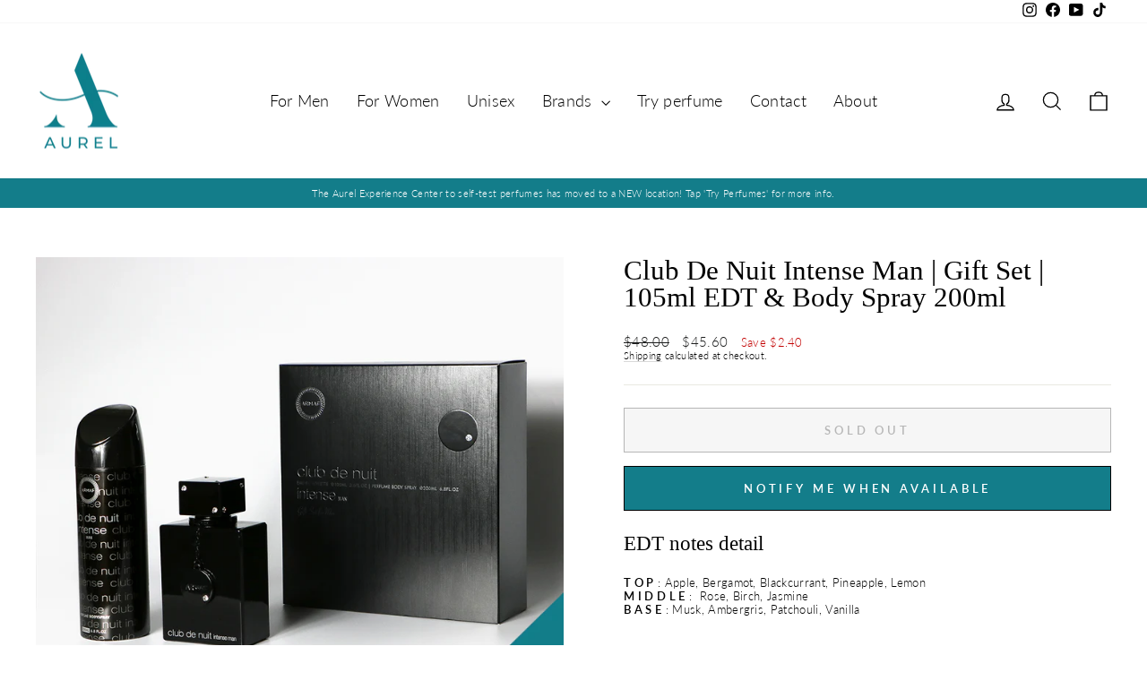

--- FILE ---
content_type: application/javascript
request_url: https://cdn.birdchime.com/packs/js/df-26-13f00906acf71ca41381.chunk.js
body_size: 2049
content:
(window.birdChimeSlotsJsonpFunc=window.birdChimeSlotsJsonpFunc||[]).push([[82],{1158:function(e,t,a){"use strict";Object.defineProperty(t,"__esModule",{value:!0}),t.default=function(e){return function(){var t=arguments.length>0&&void 0!==arguments[0]?arguments[0]:{},a=t.width?String(t.width):e.defaultWidth;return e.formats[a]||e.formats[e.defaultWidth]}},e.exports=t.default},1159:function(e,t,a){"use strict";Object.defineProperty(t,"__esModule",{value:!0}),t.default=function(e){return function(t,a){var n;if("formatting"===(null!==a&&void 0!==a&&a.context?String(a.context):"standalone")&&e.formattingValues){var r=e.defaultFormattingWidth||e.defaultWidth,i=null!==a&&void 0!==a&&a.width?String(a.width):r;n=e.formattingValues[i]||e.formattingValues[r]}else{var o=e.defaultWidth,u=null!==a&&void 0!==a&&a.width?String(a.width):e.defaultWidth;n=e.values[u]||e.values[o]}return n[e.argumentCallback?e.argumentCallback(t):t]}},e.exports=t.default},1160:function(e,t,a){"use strict";Object.defineProperty(t,"__esModule",{value:!0}),t.default=function(e){return function(t){var a=arguments.length>1&&void 0!==arguments[1]?arguments[1]:{},n=a.width,r=n&&e.matchPatterns[n]||e.matchPatterns[e.defaultMatchWidth],i=t.match(r);if(!i)return null;var o,u=i[0],d=n&&e.parsePatterns[n]||e.parsePatterns[e.defaultParseWidth],s=Array.isArray(d)?function(e,t){for(var a=0;a<e.length;a++)if(t(e[a]))return a;return}(d,(function(e){return e.test(u)})):function(e,t){for(var a in e)if(e.hasOwnProperty(a)&&t(e[a]))return a;return}(d,(function(e){return e.test(u)}));return o=e.valueCallback?e.valueCallback(s):s,{value:o=a.valueCallback?a.valueCallback(o):o,rest:t.slice(u.length)}}},e.exports=t.default},1161:function(e,t,a){"use strict";Object.defineProperty(t,"__esModule",{value:!0}),t.default=function(e){return function(t){var a=arguments.length>1&&void 0!==arguments[1]?arguments[1]:{},n=t.match(e.matchPattern);if(!n)return null;var r=n[0],i=t.match(e.parsePattern);if(!i)return null;var o=e.valueCallback?e.valueCallback(i[0]):i[0];return{value:o=a.valueCallback?a.valueCallback(o):o,rest:t.slice(r.length)}}},e.exports=t.default},1162:function(e,t,a){"use strict";Object.defineProperty(t,"__esModule",{value:!0}),t.default=void 0;var n={lastWeek:"'last' eeee 'at' p",yesterday:"'yesterday at' p",today:"'today at' p",tomorrow:"'tomorrow at' p",nextWeek:"eeee 'at' p",other:"P"},r=function(e,t,a,r){return n[e]};t.default=r,e.exports=t.default},1163:function(e,t,a){"use strict";var n=a(564).default;Object.defineProperty(t,"__esModule",{value:!0}),t.default=void 0;var r=n(a(1159)),i={ordinalNumber:function(e,t){var a=Number(e),n=a%100;if(n>20||n<10)switch(n%10){case 1:return a+"st";case 2:return a+"nd";case 3:return a+"rd"}return a+"th"},era:(0,r.default)({values:{narrow:["B","A"],abbreviated:["BC","AD"],wide:["Before Christ","Anno Domini"]},defaultWidth:"wide"}),quarter:(0,r.default)({values:{narrow:["1","2","3","4"],abbreviated:["Q1","Q2","Q3","Q4"],wide:["1st quarter","2nd quarter","3rd quarter","4th quarter"]},defaultWidth:"wide",argumentCallback:function(e){return e-1}}),month:(0,r.default)({values:{narrow:["J","F","M","A","M","J","J","A","S","O","N","D"],abbreviated:["Jan","Feb","Mar","Apr","May","Jun","Jul","Aug","Sep","Oct","Nov","Dec"],wide:["January","February","March","April","May","June","July","August","September","October","November","December"]},defaultWidth:"wide"}),day:(0,r.default)({values:{narrow:["S","M","T","W","T","F","S"],short:["Su","Mo","Tu","We","Th","Fr","Sa"],abbreviated:["Sun","Mon","Tue","Wed","Thu","Fri","Sat"],wide:["Sunday","Monday","Tuesday","Wednesday","Thursday","Friday","Saturday"]},defaultWidth:"wide"}),dayPeriod:(0,r.default)({values:{narrow:{am:"a",pm:"p",midnight:"mi",noon:"n",morning:"morning",afternoon:"afternoon",evening:"evening",night:"night"},abbreviated:{am:"AM",pm:"PM",midnight:"midnight",noon:"noon",morning:"morning",afternoon:"afternoon",evening:"evening",night:"night"},wide:{am:"a.m.",pm:"p.m.",midnight:"midnight",noon:"noon",morning:"morning",afternoon:"afternoon",evening:"evening",night:"night"}},defaultWidth:"wide",formattingValues:{narrow:{am:"a",pm:"p",midnight:"mi",noon:"n",morning:"in the morning",afternoon:"in the afternoon",evening:"in the evening",night:"at night"},abbreviated:{am:"AM",pm:"PM",midnight:"midnight",noon:"noon",morning:"in the morning",afternoon:"in the afternoon",evening:"in the evening",night:"at night"},wide:{am:"a.m.",pm:"p.m.",midnight:"midnight",noon:"noon",morning:"in the morning",afternoon:"in the afternoon",evening:"in the evening",night:"at night"}},defaultFormattingWidth:"wide"})};t.default=i,e.exports=t.default},1164:function(e,t,a){"use strict";var n=a(564).default;Object.defineProperty(t,"__esModule",{value:!0}),t.default=void 0;var r=n(a(1160)),i={ordinalNumber:(0,n(a(1161)).default)({matchPattern:/^(\d+)(th|st|nd|rd)?/i,parsePattern:/\d+/i,valueCallback:function(e){return parseInt(e,10)}}),era:(0,r.default)({matchPatterns:{narrow:/^(b|a)/i,abbreviated:/^(b\.?\s?c\.?|b\.?\s?c\.?\s?e\.?|a\.?\s?d\.?|c\.?\s?e\.?)/i,wide:/^(before christ|before common era|anno domini|common era)/i},defaultMatchWidth:"wide",parsePatterns:{any:[/^b/i,/^(a|c)/i]},defaultParseWidth:"any"}),quarter:(0,r.default)({matchPatterns:{narrow:/^[1234]/i,abbreviated:/^q[1234]/i,wide:/^[1234](th|st|nd|rd)? quarter/i},defaultMatchWidth:"wide",parsePatterns:{any:[/1/i,/2/i,/3/i,/4/i]},defaultParseWidth:"any",valueCallback:function(e){return e+1}}),month:(0,r.default)({matchPatterns:{narrow:/^[jfmasond]/i,abbreviated:/^(jan|feb|mar|apr|may|jun|jul|aug|sep|oct|nov|dec)/i,wide:/^(january|february|march|april|may|june|july|august|september|october|november|december)/i},defaultMatchWidth:"wide",parsePatterns:{narrow:[/^j/i,/^f/i,/^m/i,/^a/i,/^m/i,/^j/i,/^j/i,/^a/i,/^s/i,/^o/i,/^n/i,/^d/i],any:[/^ja/i,/^f/i,/^mar/i,/^ap/i,/^may/i,/^jun/i,/^jul/i,/^au/i,/^s/i,/^o/i,/^n/i,/^d/i]},defaultParseWidth:"any"}),day:(0,r.default)({matchPatterns:{narrow:/^[smtwf]/i,short:/^(su|mo|tu|we|th|fr|sa)/i,abbreviated:/^(sun|mon|tue|wed|thu|fri|sat)/i,wide:/^(sunday|monday|tuesday|wednesday|thursday|friday|saturday)/i},defaultMatchWidth:"wide",parsePatterns:{narrow:[/^s/i,/^m/i,/^t/i,/^w/i,/^t/i,/^f/i,/^s/i],any:[/^su/i,/^m/i,/^tu/i,/^w/i,/^th/i,/^f/i,/^sa/i]},defaultParseWidth:"any"}),dayPeriod:(0,r.default)({matchPatterns:{narrow:/^(a|p|mi|n|(in the|at) (morning|afternoon|evening|night))/i,any:/^([ap]\.?\s?m\.?|midnight|noon|(in the|at) (morning|afternoon|evening|night))/i},defaultMatchWidth:"any",parsePatterns:{any:{am:/^a/i,pm:/^p/i,midnight:/^mi/i,noon:/^no/i,morning:/morning/i,afternoon:/afternoon/i,evening:/evening/i,night:/night/i}},defaultParseWidth:"any"})};t.default=i,e.exports=t.default},1165:function(e,t,a){"use strict";Object.defineProperty(t,"__esModule",{value:!0}),t.default=void 0;var n={lessThanXSeconds:{one:"less than a second",other:"less than {{count}} seconds"},xSeconds:{one:"1 second",other:"{{count}} seconds"},halfAMinute:"half a minute",lessThanXMinutes:{one:"less than a minute",other:"less than {{count}} minutes"},xMinutes:{one:"1 minute",other:"{{count}} minutes"},aboutXHours:{one:"about 1 hour",other:"about {{count}} hours"},xHours:{one:"1 hour",other:"{{count}} hours"},xDays:{one:"1 day",other:"{{count}} days"},aboutXWeeks:{one:"about 1 week",other:"about {{count}} weeks"},xWeeks:{one:"1 week",other:"{{count}} weeks"},aboutXMonths:{one:"about 1 month",other:"about {{count}} months"},xMonths:{one:"1 month",other:"{{count}} months"},aboutXYears:{one:"about 1 year",other:"about {{count}} years"},xYears:{one:"1 year",other:"{{count}} years"},overXYears:{one:"over 1 year",other:"over {{count}} years"},almostXYears:{one:"almost 1 year",other:"almost {{count}} years"}},r=function(e,t,a){var r,i=n[e];return r="string"===typeof i?i:1===t?i.one:i.other.replace("{{count}}",t.toString()),null!==a&&void 0!==a&&a.addSuffix?a.comparison&&a.comparison>0?"in "+r:r+" ago":r};t.default=r,e.exports=t.default},1171:function(e,t,a){"use strict";var n=a(564).default;Object.defineProperty(t,"__esModule",{value:!0}),t.default=void 0;var r=n(a(1158)),i={date:(0,r.default)({formats:{full:"EEEE, MMMM do, y",long:"MMMM do, y",medium:"MMM d, y",short:"MM/dd/yyyy"},defaultWidth:"full"}),time:(0,r.default)({formats:{full:"h:mm:ss a zzzz",long:"h:mm:ss a z",medium:"h:mm:ss a",short:"h:mm a"},defaultWidth:"full"}),dateTime:(0,r.default)({formats:{full:"{{date}} 'at' {{time}}",long:"{{date}} 'at' {{time}}",medium:"{{date}}, {{time}}",short:"{{date}}, {{time}}"},defaultWidth:"full"})};t.default=i,e.exports=t.default},287:function(e,t,a){"use strict";var n=a(564).default;Object.defineProperty(t,"__esModule",{value:!0}),t.default=void 0;var r=n(a(1165)),i=n(a(1171)),o=n(a(1162)),u=n(a(1163)),d=n(a(1164)),s={code:"en-US",formatDistance:r.default,formatLong:i.default,formatRelative:o.default,localize:u.default,match:d.default,options:{weekStartsOn:0,firstWeekContainsDate:1}};t.default=s,e.exports=t.default},564:function(e,t){e.exports=function(e){return e&&e.__esModule?e:{default:e}},e.exports.__esModule=!0,e.exports.default=e.exports}}]);

--- FILE ---
content_type: text/javascript; charset=utf-8
request_url: https://aurelsg.com/en-my/cart/update.js
body_size: 404
content:
{"token":"hWN8BVqkScgsxLOLwofOVjYf?key=42268205c4f7b4d3310b0594ffb224df","note":null,"attributes":{"Delivery Method":"Pick Up","Delivery Location":"514 Chai Chee Lane #02-03 Singapore, Singapore, , SG, 469026","Customer TimeZone":"UTC","locationId":99804,"shopifyLocationId":2382659612,"_BirdChimeSlotId":"M=P;L=99804;D=;T=;TS=2026-01-30 07:34:32;S=T;Z=469026"},"original_total_price":0,"total_price":0,"total_discount":0,"total_weight":0.0,"item_count":0,"items":[],"requires_shipping":false,"currency":"SGD","items_subtotal_price":0,"cart_level_discount_applications":[],"discount_codes":[],"items_changelog":{"added":[]}}

--- FILE ---
content_type: text/javascript
request_url: https://limits.minmaxify.com/aurel-lookgood-smellgood.myshopify.com?v=139a&r=20251212085813
body_size: 11518
content:
!function(e){if(!e.minMaxify&&-1==location.href.indexOf("checkout.shopify")){var t=e.minMaxifyContext||{},a=e.minMaxify={shop:"aurel-lookgood-smellgood.myshopify.com",cart:null,cartLoadTryCount:0,customer:t.customer,feedback:function(e){if(0!=i.search(/\/(account|password|checkouts|cache|pages|\d+\/)/)){var t=new XMLHttpRequest;t.open("POST","https://app.minmaxify.com/report"),t.send(location.protocol+"//"+a.shop+i+"\n"+e)}},guarded:function(e,t){return function(){try{var i=t&&t.apply(this,arguments),n=e.apply(this,arguments);return t?n||i:n}catch(e){console.error(e);var m=e.toString();-1==m.indexOf("Maximum call stack")&&a.feedback("ex\n"+(e.stack||"")+"\n"+m)}}}},i=e.location.pathname;a.guarded((function(){var t,n,m,o,r,l=e.jQuery,s=e.document,d={btnCheckout:"[name=checkout],[href='/checkout'],[type=submit][value=Checkout],[onclick='window.location\\=\\'\\/checkout\\''],form[action='/checkout'] [type=submit],.checkout_button,form[action='/cart'] [type=submit].button-cart-custom,.btn-checkout,.checkout-btn,.button-checkout,.rebuy-cart__checkout-button,.gokwik-checkout,.tdf_btn_ck",lblCheckout:"[name=checkout]",btnCartQtyAdjust:".cart-item-decrease,.cart-item-increase,.js--qty-adjuster,.js-qty__adjust,.minmaxify-quantity-button,.numberUpDown > *,.cart-item button.adjust,.cart-wrapper .quantity-selector__button,.cart .product-qty > .items,.cart__row [type=button],.cart-item-quantity button.adjust,.cart_items .js-change-quantity,.ajaxcart__qty-adjust,.cart-table-quantity button",divCheckout:".additional-checkout-buttons,.dynamic-checkout__content,.cart__additional_checkout,.additional_checkout_buttons,.paypal-button-context-iframe,.additional-checkout-button--apple-pay,.additional-checkout-button--google-pay",divDynaCheckout:"div.shopify-payment-button,.shopify-payment-button > div,#gokwik-buy-now",fldMin:"",fldQty:"input[name=quantity]",fldCartQty:"input[name^='updates['],.cart__qty-input,[data-cart-item-quantity]",btnCartDrawer:"a[href='/cart'],.js-drawer-open-right",btnUpdate:"[type=submit][name=update],.cart .btn-update"},u=0,c={name:""},y=2e4,p={NOT_VALID_MSG:"Order not valid",CART_UPDATE_MSG:"Cart needs to be updated",CART_AUTO_UPDATE:"Quantities have been changed, press OK to validate the cart.",CART_UPDATE_MSG2:'Cart contents have changed, you must click "Update cart" before proceeding.',VERIFYING_MSG:"Verifying",VERIFYING_EXPANDED:"Please wait while we verify your cart.",PREVENT_CART_UPD_MSG:"\n\n"},h="/";function f(){return(new Date).getTime()}Object.assign;function b(e,t){try{setTimeout(e,t||0)}catch(a){t||e()}}function g(e){return e?"string"==typeof e?s.querySelectorAll(e):e.nodeType?[e]:e:[]}function x(e,t){var a,i=g(e);if(i&&t)for(a=0;a<i.length;++a)t(i[a]);return i}function v(e,t){var a=e&&s.querySelector(e);if(a)return t?"string"==typeof t?a[t]:t(a):a}function k(e,t){if(l)return l(e).trigger(t);x(e,(function(e){e[t]()}))}function M(e,t,a){try{if(l)return l(e).on(t,a)}catch(e){}x(e,(function(e){e.addEventListener(t,a)}))}function _(e,t){try{var a=s.createElement("template");a.innerHTML=e;var i=a.content.childNodes;if(i){if(!t)return i[0];for(;i.length;)t.appendChild(i[0]);return 1}}catch(e){console.error(e)}}function P(e){var t=e.target;try{return(t.closest||t.matches).bind(t)}catch(e){}}function E(){}a.showMessage=function(e){if(O())return(a.closePopup||E)(),!0;var t=T.messages||T.getMessages();if(++u,e&&(a.prevented=f()),!a.showPopup||!a.showPopup(t[0],t.slice(1))){for(var i="",n=0;n<t.length;++n)i+=t[n]+"\n";alert(i),m&&k(d.btnUpdate,"click")}return e&&(e.stopImmediatePropagation&&e.stopImmediatePropagation(),e.stopPropagation&&e.stopPropagation(),e.preventDefault&&e.preventDefault()),!1};var w="top: 0; left: 0; width: 100%; height: 100%; position: fixed;",D=".minmaxify-p-bg {"+w+" z-index: 2147483641; overflow: hidden; background: #0B0B0BCC; opacity: 0.2;} .minmaxify-p-bg.minmaxify-a {transition: opacity 0.15s ease-out; opacity: 1; display: block;} .minmaxify-p-wrap {"+w+' display: table; z-index: 2147483642; outline: none !important; pointer-events: none;} .minmaxify-p-wrap > div {display: table-cell; vertical-align: middle;} .minmaxify-dlg {padding:0px; margin:auto; border: 0px;} .minmaxify-dlg::backdrop {background:#0B0B0BBB;} .minmaxify-p {opacity: .5; color: black; background-color: white; padding: 18px; max-width: 500px; margin: 18px auto; width: calc(100% - 36px); pointer-events: auto; border: solid white 1px; overflow: auto; max-height: 95vh;} dialog > .minmaxify-p {margin:auto; width:100%;} .minmaxify-p.minmaxify-a {opacity: 1; transition: all 0.25s ease-in; border-width: 0px;} .minmaxify-ok {display: inline-block; padding: 8px 20px; margin: 0; line-height: 1.42; text-decoration: none; text-align: center; vertical-align: middle; white-space: nowrap; border: 1px solid transparent; border-radius: 2px; font-family: "Montserrat","Helvetica Neue",sans-serif; font-weight: 400;font-size: 14px;text-transform: uppercase;transition:background-color 0.2s ease-out;background-color: #528ec1; color: white; min-width: unset;} .minmaxify-ok:after {content: "OK";} .minmaxify-close {font-style: normal; font-size: 28px; font-family: monospace; overflow: visible; background: transparent; border: 0; appearance: none; display: block; outline: none; padding: 0px; box-shadow: none; margin: -10px -5px 0 0; opacity: .65;} .minmaxify-p button {user-select: none; cursor: pointer; float:right; width: unset;} .minmaxify-close:hover, .minmaxify-close:focus {opacity: 1;} .minmaxify-p ul {padding-left: 2rem; margin-bottom: 2rem;}';function C(e){if(p.locales){var t=(p.locales[a.locale]||{})[e];if(void 0!==t)return t}return p[e]}var S,A={messages:[C("VERIFYING_EXPANDED")],equalTo:function(e){return this===e}},T=A;function G(e){return t?t.getItemLimits(a,e):{}}function L(){return t}function O(){return T.isOk&&!m&&L()||"force"==T.isOk||n}function I(){location.pathname!=i&&(i=location.pathname);try{if(L()&&!n){!function(){var e=a.cart&&a.cart.items;if(!e)return;x(d.fldCartQty,(function(t){for(var a=0;a<e.length;++a){var i=e[a],n=t.dataset;if(i.key==n.lineId||t.id&&-1!=t.id.search(new RegExp("updates(_large)?_"+i.id,"i"))||(n.cartLine||n.index)==a+1){var m=G(i);m.min>1&&!m.combine&&(t.min=m.min),m.max&&(t.max=m.max),m.multiple&&!m.combine&&(t.step=m.multiple);break}}}))}(),x(d.divDynaCheckout,(function(e){e.style.display="none"}));var t=function(t){var a,n;if(!a){if(!n)try{n=decodeURIComponent(i||location.href||"")}catch(e){n=""}if(!((n=n.split("/")).length>2&&"products"==n[n.length-2]))return;a=n[n.length-1]}var m=(e.ShopifyAnalytics||{}).meta||{},o={handle:a,sku:""},r=m.product,l=m.selectedVariantId;if(!r){var s=v("#ProductJson-product-template");if(s)try{r=s._product||JSON.parse(s.dataset.product||s.textContent)}catch(e){}}if(r){o.product_description=r.description,o.product_type=r.type,o.vendor=r.vendor,o.price=r.price,o.product_title=r.title,o.product_id=r.id;var d=r.variants||[],u=d.length;if(l||1==u)for(var c=0;c<u;++c){var y=d[c];if(1==u||y.id==l){o.variant_title=y.public_title,o.sku=y.sku,o.grams=y.weight,o.price=y.price||r.price,o.variant_id=y.id,o.name=y.name,o.product_title||(o.product_title=y.name);break}}}return o}();if(t){var m=v(d.fldQty);!function(t,a){function i(e,t){if(arguments.length<2)return a.getAttribute(e);null==t?a.removeAttribute(e):a.setAttribute(e,t)}var n=t.max||void 0,m=t.multiple,o=t.min;if((e.minmaxifyDisplayProductLimit||E)(t),a){var r=i("mm-max"),l=i("mm-step"),s=i("mm-min"),d=parseInt(a.max),u=parseInt(a.step),c=parseInt(a.min);stockMax=parseInt(i("mm-stock-max")),val=parseInt(a.value),(o!=s||o>c)&&((s?val==s||val==c:!val||val<o)&&(a.value=o),!t.combine&&o>1?i("min",o):s&&i("min",1),i("mm-min",o)),isNaN(stockMax)&&!r&&(stockMax=parseInt(i("data-max-quantity")||i("max")),i("mm-stock-max",stockMax)),!isNaN(stockMax)&&n&&n>stockMax&&(n=stockMax),(n!=r||isNaN(d)||d>n)&&(n?i("max",n):r&&i("max",null),i("mm-max",n)),(m!=l||m>1&&u!=m)&&(t.combine?l&&i("step",null):i("step",m),i("mm-step",m))}}(G(t),m)}}}catch(e){console.error(e)}return N(),q(),!0}function N(e,t,a){x(d.lblCheckout,(function(i){var n=null===e?i.minMaxifySavedLabel:e;i.minMaxifySavedLabel||(i.minMaxifySavedLabel=i.value||(i.innerText||i.textContent||"").trim()),void 0!==n&&(i.value=n,i.textContent&&!i.childElementCount&&(i.textContent=n));var m=i.classList;m&&t&&m.add(t),m&&a&&m.remove(a)}))}function j(e){"start"==e?(N(C("VERIFYING_MSG"),"btn--loading"),o||(o=f(),y&&b((function(){o&&f()-o>=y&&(R()&&a.feedback("sv"),T={isOk:"force"},j("stop"))}),y))):"stop"==e?(N(T.isOk?null:C("NOT_VALID_MSG"),0,"btn--loading"),o=0,(a.popupShown||E)()&&b(a.showMessage)):"changed"==e&&N(C("CART_UPDATE_MSG")),q()}function q(){x(d.divCheckout,(function(e){var t=e.style;O()?e.mm_hidden&&(t.display=e.mm_hidden,e.mm_hidden=!1):"none"!=t.display&&(e.mm_hidden=t.display||"block",t.display="none")})),(e.minmaxifyDisplayCartLimits||E)(!n&&T,m)}function B(e){var t=P(e);if(t){if(t(d.btnCheckout))return a.showMessage(e);t(d.btnCartQtyAdjust)&&a.onChange(e)}}function U(i){null==a.cart&&(a.cart=(e.Shopify||{}).cart||null);var n=a.cart&&a.cart.item_count&&(i||!u&&R());(I()||n||i)&&(L()&&a.cart?(T=t.validateCart(a),j("stop"),n&&(S&&!T.isOk&&!T.equalTo(S)&&s.body?a.showMessage():!u&&R()&&b(a.showMessage,100)),S=T):(T=A,j("start"),a.cart||F()))}function R(){let e=i.length-5;return e<4&&i.indexOf("/cart")==e}function Q(e,t,i,n){if(t&&"function"==typeof t.search&&4==e.readyState&&"blob"!=e.responseType){var o,r;try{if(200!=e.status)"POST"==i&&-1!=t.search(/\/cart(\/update|\/change|\/clear|\.js)/)&&(422==e.status?F():m&&(m=!1,U()));else{if("GET"==i&&-1!=t.search(/\/cart($|\.js|\.json|\?view=)/)&&-1==t.search(/\d\d\d/))return;var l=(o=e.response||e.responseText||"").indexOf&&o.indexOf("{")||0;-1!=t.search(/\/cart(\/update|\/change|\/clear|\.js)/)||"/cart"==t&&0==l?(-1!=t.indexOf("callback=")&&o.substring&&(o=o.substring(l,o.length-1)),r=a.handleCartUpdate(o,-1!=t.indexOf("cart.js")?"get":"update",n)):-1!=t.indexOf("/cart/add")?r=a.handleCartUpdate(o,"add",n):"GET"!=i||R()&&"/cart"!=t||(U(),r=1)}}catch(e){if(!o||0==e.toString().indexOf("SyntaxError"))return;console.error(e),a.feedback("ex\n"+(e.stack||"")+"\n"+e.toString()+"\n"+t)}r&&J()}}function J(){for(var e=500;e<=2e3;e+=500)b(I,e)}function F(){var e=new XMLHttpRequest,t=h+"cart.js?_="+f();e.open("GET",t),e.mmUrl=null,e.onreadystatechange=function(){Q(e,t)},e.send(),b((function(){null==a.cart&&a.cartLoadTryCount++<60&&F()}),5e3+500*a.cartLoadTryCount)}a.getLimitsFor=G,a.checkLimits=O,a.onChange=a.guarded((function(){j("changed"),m=!0,T=R()&&v(d.btnUpdate)?{messages:[C("CART_AUTO_UPDATE")]}:{messages:[C("CART_UPDATE_MSG2")]},q()})),e.getLimits=U,e.mmIsEnabled=O,a.handleCartUpdate=function(e,t,i){"string"==typeof e&&(e=JSON.parse(e));var n="get"==t&&JSON.stringify(e);if("get"!=t||r!=n){if("update"==t)a.cart=e;else if("add"!=t){if(i&&!e.item_count&&a.cart)return;a.cart=e}else{var o=e.items||[e];e=a.cart;for(var l=0;l<o.length;++l){var s=o[l];e&&e.items||(e=a.cart={total_price:0,total_weight:0,items:[],item_count:0}),e.total_price+=s.line_price,e.total_weight+=s.grams*s.quantity,e.item_count+=s.quantity;for(var d=0;d<e.items.length;++d){var u=e.items[d];if(u.id==s.id){e.total_price-=u.line_price,e.total_weight-=u.grams*u.quantity,e.item_count-=u.quantity,e.items[d]=s,s=0;break}}s&&e.items.unshift(s)}e.items=e.items.filter((function(e){return e.quantity>0})),n=JSON.stringify(e)}return r=n,m=!1,U(!0),1}if(!T.isOk)return I(),1};var H,V=e.XMLHttpRequest.prototype,z=V.open,W=V.send;function X(){l||(l=e.jQuery);var t=e.Shopify||{},i=t.shop||location.host;if(c=t.theme||c,n=!1,i==a.shop){var o;a.locale=t.locale,I(),function(e,t,i,n){x(e,(function(e){if(!e["mmBound_"+t]){e["mmBound_"+t]=!0;var m=e["on"+t];m&&n?e["on"+t]=a.guarded((function(e){!1!==i()?m.apply(this,arguments):e.preventDefault()})):M(e,t,a.guarded(i))}}))}(d.btnCartDrawer,"click",J),a.showPopup||_('<style type="text/css" minmaxify>'+D+"</style>",s.head)&&(a.showPopup=function(e,t){for(var i='<button title="Close (Esc)" type="button" class="minmaxify-close" aria-label="Close">&times;</button>'+e.replace(new RegExp("\n","g"),"<br/>")+"<ul>",n=0;n<t.length;++n){var m=t[n];m&&(i+="<li>"+m+"</li>")}i+='</ul><div><button class="minmaxify-ok"></button><div style="display:table;clear:both;"></div></div>';var r=v("div.minmaxify-p");if(r)r.innerHTML=i,o&&!o.open&&o.showModal();else{var l=s.body;(o=s.createElement("dialog")).showModal?(o.className="minmaxify-dlg",o.innerHTML="<div class='minmaxify-p minmaxify-a'>"+i+"</div>",l.appendChild(o),o.showModal(),M(o,"click",(function(e){var t=P(e);t&&!t(".minmaxify-p")&&a.closePopup()}))):(o=0,l.insertBefore(_("<div class='minmaxify-p-bg'></div>"),l.firstChild),l.insertBefore(_("<div class='minmaxify-p-wrap'><div><div role='dialog' aria-modal='true' aria-live='assertive' tabindex='1' class='minmaxify-p'>"+i+"</div></div></div>"),l.firstChild),b(x.bind(a,".minmaxify-p-bg, .minmaxify-p",(function(e){e.classList.add("minmaxify-a")}))))}return M(".minmaxify-ok","click",(function(){a.closePopup(1)})),M(".minmaxify-close, .minmaxify-p-bg","click",(function(){a.closePopup()})),1},a.closePopup=function(e){o?o.close():x(".minmaxify-p-wrap, .minmaxify-p-bg",(function(e){e.parentNode.removeChild(e)})),m&&e&&k(d.btnUpdate,"click")},a.popupShown=function(){return o?o.open:g("div.minmaxify-p").length},s.addEventListener("keyup",(function(e){27===e.keyCode&&a.closePopup()}))),K();var r=document.getElementsByTagName("script");for(let e=0;e<r.length;++e){var u=r[e];u.src&&-1!=u.src.indexOf("trekkie.storefront")&&!u.minMaxify&&(u.minMaxify=1,u.addEventListener("load",K))}}else n=!0}function K(){var t=e.trekkie||(e.ShopifyAnalytics||{}).lib||{},i=t.track;i&&!i.minMaxify&&(t.track=function(e){return"Viewed Product Variant"==e&&b(I),i.apply(this,arguments)},t.track.minMaxify=1,t.ready&&(t.ready=a.guarded(U,t.ready)));var n=e.subscribe;"function"!=typeof n||n.mm_quTracked||(n.mm_quTracked=1,n("quantity-update",a.guarded(I)))}a.initCartValidator=a.guarded((function(e){t||(t=e,n||U(!0))})),V.open=function(e,t,a,i,n){return this.mmMethod=e,this.mmUrl=t,z.apply(this,arguments)},V.send=function(e){var t=this;return t.addEventListener?t.addEventListener("readystatechange",(function(e){Q(t,t.mmUrl,t.mmMethod)})):t.onreadystatechange=a.guarded((function(){Q(t,t.mmUrl)}),t.onreadystatechange),W.apply(t,arguments)},(H=e.fetch)&&!H.minMaxify&&(e.fetch=function(e,t){var i,n=(t||e||{}).method||"GET";return i=H.apply(this,arguments),-1!=(e=((e||{}).url||e||"").toString()).search(/\/cart(\/|\.js)/)&&(i=i.then((function(t){try{var i=a.guarded((function(a){t.readyState=4,t.responseText=a,Q(t,e,n,!0)}));t.ok?t.clone().text().then(i):i()}catch(e){}return t}))),i},e.fetch.minMaxify=1),["mousedown","touchstart","touchend","click"].forEach((function(t){e.addEventListener(t,a.guarded(B),{capture:!0,passive:!1})})),e.addEventListener("keydown",(function(e){var t=e.key,i=P(e);i&&i(d.fldCartQty)&&(t>=0&&t<=9||-1!=["Delete","Backspace"].indexOf(t))&&a.onChange(e)})),e.addEventListener("change",a.guarded((function(e){var t=P(e);t&&t(d.fldCartQty)&&a.onChange(e)}))),s.addEventListener("DOMContentLoaded",a.guarded((function(){X(),n||(R()&&b(U),(e.booster||e.BoosterApps)&&l&&l.fn.ajaxSuccess&&l(s).ajaxSuccess((function(e,t,a){a&&Q(t,a.url,a.type)})))}))),X()}))()}}(window),function(){function e(e,t,a,i){this.cart=t||{},this.opt=e,this.customer=a,this.messages=[],this.locale=i&&i.toLowerCase()}e.prototype={recalculate:function(e){this.isOk=!0,this.messages=!e&&[],this.isApplicable()&&(this._calcWeights(),this.addMsg("INTRO_MSG"),this._doSubtotal(),this._doItems(),this._doQtyTotals(),this._doWeight())},getMessages:function(){return this.messages||this.recalculate(),this.messages},isApplicable:function(){var e=this.cart._subtotal=Number(this.cart.total_price||0)/100,t=this.opt.overridesubtotal;if(!(t>0&&e>t)){for(var a=0,i=this.cart.items||[],n=0;n<i.length;n++)a+=Number(i[n].quantity);return this.cart._totalQuantity=a,1}},addMsg:function(e,t){if(!this.messages)return;const a=this.opt.messages;var i=a[e];if(a.locales&&this.locale){var n=(a.locales[this.locale]||{})[e];void 0!==n&&(i=n)}i&&(i=this._fmtMsg(unescape(i),t)),this.messages.push(i)},equalTo:function(e){if(this.isOk!==e.isOk)return!1;var t=this.getMessages(),a=e.messages||e.getMessages&&e.getMessages()||[];if(t.length!=a.length)return!1;for(var i=0;i<t.length;++i)if(t[i]!==a[i])return!1;return!0},_calcWeights:function(){this.weightUnit=this.opt.weightUnit||"g";var e=t[this.weightUnit]||1,a=this.cart.items;if(a)for(var i=0;i<a.length;i++){var n=a[i];n._weight=Math.round(Number(n.grams||0)*e*n.quantity*100)/100}this.cart._totalWeight=Math.round(Number(this.cart.total_weight||0)*e*100)/100},_doSubtotal:function(){var e=this.cart._subtotal,t=this.opt.minorder,a=this.opt.maxorder;e<t&&(this.addMsg("MIN_SUBTOTAL_MSG"),this.isOk=!1),a>0&&e>a&&(this.addMsg("MAX_SUBTOTAL_MSG"),this.isOk=!1)},_doWeight:function(){var e=this.cart._totalWeight,t=this.opt.weightmin,a=this.opt.weightmax;e<t&&(this.addMsg("MIN_WEIGHT_MSG"),this.isOk=!1),a>0&&e>a&&(this.addMsg("MAX_WEIGHT_MSG"),this.isOk=!1)},checkGenericLimit:function(e,t,a){if(!(e.quantity<t.min&&(this.addGenericError("MIN",e,t,a),a)||t.max&&e.quantity>t.max&&(this.addGenericError("MAX",e,t,a),a)||t.multiple>1&&e.quantity%t.multiple>0&&(this.addGenericError("MULT",e,t,a),a))){var i=e.line_price/100;void 0!==t.minAmt&&i<t.minAmt&&(this.addGenericError("MIN_SUBTOTAL",e,t,a),a)||t.maxAmt&&i>t.maxAmt&&this.addGenericError("MAX_SUBTOTAL",e,t,a)}},addGenericError:function(e,t,a,i){var n={item:t};i?(e="PROD_"+e+"_MSG",n.itemLimit=a,n.refItem=i):(e="GROUP_"+e+"_MSG",n.groupLimit=a),this.addMsg(e,n),this.isOk=!1},_buildLimitMaps:function(){var e=this.opt,t=e.items||[];e.bySKU={},e.byId={},e.byHandle={};for(var a=0;a<t.length;++a){var i=t[a];i.sku?e.bySKU[i.sku]=i:(i.h&&(e.byHandle[i.h]=i),i.id&&(e.byId[i.id]=i))}},_doItems:function(){var e,t=this.cart.items||[],a={},i={},n=this.opt;n.byHandle||this._buildLimitMaps(),(n.itemmin||n.itemmax||n.itemmult)&&(e={min:n.itemmin,max:n.itemmax,multiple:n.itemmult});for(var m=0;m<t.length;m++){var o=t[m],r=this.getCartItemKey(o),l=a[r],s=i[o.handle];l?(l.quantity+=o.quantity,l.line_price+=o.line_price,l._weight+=o._weight):l=a[r]={ref:o,quantity:o.quantity,line_price:o.line_price,grams:o.grams,_weight:o._weight,limit:this._getIndividualItemLimit(o)},s?(s.quantity+=o.quantity,s.line_price+=o.line_price,s._weight+=o._weight):s=i[o.handle]={ref:o,quantity:o.quantity,line_price:o.line_price,grams:o.grams,_weight:o._weight},s.limit&&s.limit.combine||(s.limit=l.limit)}for(var d in a){if(o=a[d])((u=o.limit||o.limitRule)?!u.combine:e)&&this.checkGenericLimit(o,u||e,o.ref)}for(var d in i){var u;if(o=i[d])(u=o.limit||o.limitRule)&&u.combine&&this.checkGenericLimit(o,u,o.ref)}},getCartItemKey:function(e){var t=e.handle;return t+=e.sku||e.variant_id},getCartItemIds:function(e){var t={handle:e.handle||"",product_id:e.product_id,sku:e.sku},a=t.handle.indexOf(" ");return a>0&&(t.sku=t.handle.substring(a+1),t.handle=t.handle.substring(0,a)),t},_getIndividualItemLimit:function(e){var t=this.opt,a=this.getCartItemIds(e);return t.bySKU[a.sku]||t.byId[a.product_id]||t.byHandle[a.handle]},getItemLimit:function(e){var t=this.opt;if(!t)return{};void 0===t.byHandle&&this._buildLimitMaps();var a=this._getIndividualItemLimit(e);return a||(a={min:t.itemmin,max:t.itemmax,multiple:t.itemmult}),a},calcItemLimit:function(e){var t=this.getItemLimit(e);(t={max:t.max||0,multiple:t.multiple||1,min:t.min,combine:t.combine}).min||(t.min=t.multiple);var a=this.opt.maxtotalitems||0;return(!t.max||a&&a<t.max)&&(t.max=a),t},_doQtyTotals:function(){var e=this.opt.maxtotalitems,t=this.opt.mintotalitems,a=this.opt.multtotalitems,i=this.cart._totalQuantity;0!=e&&i>e&&(this.addMsg("TOTAL_ITEMS_MAX_MSG"),this.isOk=!1),i<t&&(this.addMsg("TOTAL_ITEMS_MIN_MSG"),this.isOk=!1),a>1&&i%a>0&&(this.addMsg("TOTAL_ITEMS_MULT_MSG"),this.isOk=!1)},_fmtMsg:function(e,t){var a,i,n,m=this;return e.replace(/\{\{\s*(.*?)\s*\}\}/g,(function(e,o){try{a||(a=m._getContextMsgVariables(t)||{});var r=a[o];return void 0!==r?r:i||(i=a,m._setGeneralMsgVariables(i),void 0===(r=i[o]))?(n||(n=m._makeEvalFunc(a)),n(o)):r}catch(e){return'"'+e.message+'"'}}))},formatMoney:function(e){var t=this.opt.moneyFormat;if(void 0!==t){try{e=e.toLocaleString()}catch(e){}t&&(e=t.replace(/{{\s*amount[a-z_]*\s*}}/,e))}return e},_getContextMsgVariables(e){if(e){var t,a;if(e.itemLimit){var i=e.item,n=e.refItem||i,m=e.itemLimit;t={item:n,ProductQuantity:i.quantity,ProductName:m.combine&&unescape(n.product_title||m.name)||n.title,GroupTitle:m.title,ProductMinQuantity:m.min,ProductMaxQuantity:m.max,ProductQuantityMultiple:m.multiple},a=[["ProductAmount",Number(i.line_price)/100],["ProductMinAmount",m.minAmt],["ProductMaxAmount",m.maxAmt]]}if(e.groupLimit){i=e.item,n=e.refItem||i,m=e.groupLimit;t={item:n,GroupQuantity:i.quantity,GroupTitle:m.title,GroupMinQuantity:m.min,GroupMaxQuantity:m.max,GroupQuantityMultiple:m.multiple},a=[["GroupAmount",Number(i.line_price)/100],["GroupMinAmount",m.minAmt],["GroupMaxAmount",m.maxAmt]]}if(t){for(var o=0;o<a.length;o++){const e=a[o];isNaN(e[1])||Object.defineProperty(t,e[0],{get:this.formatMoney.bind(this,e[1])})}return t}}},_setGeneralMsgVariables:function(e){var t=this.cart,a=this.opt;e.CartWeight=t._totalWeight,e.CartMinWeight=a.weightmin,e.CartMaxWeight=a.weightmax,e.WeightUnit=this.weightUnit,e.CartQuantity=t._totalQuantity,e.CartMinQuantity=a.mintotalitems,e.CartMaxQuantity=a.maxtotalitems,e.CartQuantityMultiple=a.multtotalitems;for(var i=[["CartAmount",t._subtotal],["CartMinAmount",a.minorder],["CartMaxAmount",a.maxorder]],n=0;n<i.length;n++){const t=i[n];isNaN(t[1])||Object.defineProperty(e,t[0],{get:this.formatMoney.bind(this,t[1])})}},_makeEvalFunc:function(e){return new Function("_expr","with(this) return eval(_expr)").bind(e)}};var t={g:1,kg:.001,lb:.00220462,oz:.03527396},a={messages:{INTRO_MSG:"Cannot place order, conditions not met: \n\n",PROD_MIN_MSG:"{{ProductName}}: Must have at least {{ProductMinQuantity}} of this item.",PROD_MAX_MSG:"{{ProductName}}: Must have at most {{ProductMaxQuantity}} of this item.",PROD_MULT_MSG:"{{ProductName}}: Quantity must be a multiple of {{ProductQuantityMultiple}}."},items:[{id:3628195512397,h:"afnan-luxury-perfume-9pm-100ml-edp",name:"9PM 100ml EDP by Afnan",min:1,max:2},{id:9015671685399,h:"adelina-50ml-edp-by-mykonos",name:"Adelina 50ml EDP by Mykonos",min:1,max:2},{id:0x91aa58d0117,h:"afnan-9pm-elixir-extrait-de-parfum-100ml",name:"Afnan 9pm Elixir Extrait De Parfum (100ml)",min:1,max:1},{id:9892354326807,h:"afnan-9pm-rebel-edp-100ml",name:"Afnan 9pm Rebel EDP (100ml)",min:1,max:1},{id:9626266501399,h:"mystique-bouquet-80ml-edp",name:"Afnan Mystique Bouquet EDP (80ml)",min:1,max:1},{id:9991442039063,h:"afnan-rare-reef-extrait-de-parfum-100ml",name:"Afnan Rare Reef Extrait De Parfum (100ml)",max:1,min:1},{id:9892360782103,h:"afnan-supremacy-collector-s-edition-edp-100ml",name:"Afnan Supremacy Collector’s Edition  EDP (100ml)",min:1,max:1},{id:0x91aa5490117,h:"afnan-turathi-electric-edp-90ml",name:"Afnan Turathi Electric EDP (90ml)",min:1,max:1},{id:3783680294989,h:"jenny-glow-angelica-sinensis-eau-de-parfum-80ml",name:"Angelica Sinensis 80ml EDP by Jenny Glow",min:1,max:2},{id:3678958878797,h:"limited-travel-size-edition-jenny-glow-angelica-sinensis-eau-de-parfum-30-ml",name:"Angelica Sinesis 30ml EDP by Jenny Glow",min:1,max:2},{id:8911984591127,h:"aphrodite-100ml-edp-by-mykonos",name:"Aphrodite 100ml EDP by Mykonos",min:1,max:2},{id:8953900957975,h:"aphrodite-50ml-edp-by-mykonos",name:"Aphrodite 50ml EDP by Mykonos",min:1,max:2},{id:8024382800151,h:"armaf-club-de-nuit-urban-man-elixir-100ml-edp-pre-launch",name:"Armaf Club De Nuit Man Urban Man Elixir 105ml EDP",min:1,max:2},{id:7242181476509,h:"odyssey-mega-limited-edition-100ml-edp",name:"Armaf Odyssey Mega 100ml EDP",min:1,max:2},{id:7581607362717,h:"bafric-100ml-edp-by-flavia",name:"B'afric 100ml EDP by Flavia",min:1,max:2},{id:8928879771927,h:"baby-love-50ml-edp-by-mykonos",name:"Baby Love 50ml EDP by Mykonos",min:1,max:2},{id:226487107612,h:"blackberry-bay-eau-de-parfum-80ml-by-jenny-glow",name:"Berry & Bay 80ml EDP by Jenny Glow",min:1,max:2},{id:3678930993229,h:"limited-travel-size-edition-jenny-glow-blackberry-bay-eau-de-parfum-30-ml",name:"Berry & Bay Jenny Glow 30ml",min:1,max:2},{id:8912019554583,h:"berry-caramel-pancake-50ml-edp-by-mykonos",name:"Berry Caramel Pancake 50ml EDP by Mykonos",min:1,max:2},{id:9104247030039,h:"black-opera-100ml-edp-by-mykonos",name:"Black Opera 100ml EDP by Mykonos",min:1,max:2},{id:8912018800919,h:"bonfire-vanilla-50ml-edp-by-mykonos",name:"Bonfire Vanilla 50ml EDP by Mykonos",min:1,max:2},{id:8892299837719,h:"caramel-fudge-cookie-50ml-edp-by-mykonos",name:"Caramel Fudge Cookie 50ml EDP by Mykonos",min:1,max:2},{id:7616089292957,h:"cherry-lust-flavia",name:"Cherry Lust 100ml EDP by Flavia",min:1,max:2},{id:8082137088279,h:"club-de-nuit-blue-iconic-105ml-edp",name:"Club De Nuit Blue Iconic 105ml EDP",min:1,max:2},{id:8082114019607,h:"club-de-nuit-untold-105ml-edp",name:"Club De Nuit Untold 105ml EDP",min:1,max:2},{id:8082126635287,h:"club-de-nuit-white-imperial-105ml-edp",name:"Club De Nuit White Imperiale 105ml EDP",min:1,max:2},{id:9104122249495,h:"coconut-dreams-100ml-edp-by-mykonos",name:"Coconut Dreams 100ml EDP by Mykonos",min:1,max:2},{id:8928866435351,h:"coconut-dreams-50ml-edp-by-mykonos",name:"Coconut Dreams 50ml EDP by Mykonos",min:1,max:2},{id:8953877496087,h:"dark-secret-100ml-edp-by-mykonos",name:"Dark Secret 100ml EDP by Mykonos",min:1,max:2},{id:9104357294359,h:"dark-secret-mini-15ml-edp-by-mykonos",name:"Dark Secret Mini 15ml EDP by Mykonos",min:1,max:2},{id:9015659397399,h:"enchanted-50ml-edp-by-mykonos",name:"Enchanted 50ml EDP by Mykonos",min:1,max:2},{id:7618959278237,h:"fla-vie-belle-100ml-edp-by-flavia",name:"Fla Vie Belle 100ml EDP by Flavia",min:1,max:2},{id:3678469718093,h:"limited-travel-size-edition-jenny-glow-forest-bluebell-eau-de-parfum-30-ml",name:"Forest Bluebell 30ml EDP by Jenny Glow",min:1,max:2},{id:3747601252429,h:"jenny-glow-forest-bluebell-eau-de-parfum-80-ml",name:"Forest Bluebell 80ml EDP by Jenny Glow",min:1,max:2},{id:3678572838989,h:"limited-travel-size-edition-jenny-glow-freesia-and-pear-eau-de-parfum-30-ml",name:"Freesia & Pear 30ml EDP by Jenny Glow",min:1,max:2},{id:760916312155,h:"freesia-and-pear-eau-de-parfum-80ml-by-jenny-glow",name:"Freesia & Pear 80ml EDP by Jenny Glow",min:1,max:2},{id:7618040529053,h:"georgians-haute-leather-100ml-edp-by-flavia",name:"Georgian's Haute Leather 100ml EDP by Flavia",min:1,max:2},{id:7618094366877,h:"georgians-the-king-john-100ml-edp-by-flavia",name:"Georgian's The King John 100ml EDP by Flavia",min:1,max:2},{id:7618132410525,h:"georgians-the-lion-heart-100ml-edp-by-flavia",name:"Georgian's The Lion Heart 100ml EDP by Flavia",min:1,max:2},{id:8039100907799,h:"haramain-detour-noir-100ml-edp-by-al-haramain",name:"Haramain Detour Noir 100ml EDP by Al Haramain",min:1,max:2},{id:8051298697495,h:"haramain-detour-rouge-100ml-edp-by-al-haramain",name:"Haramain Detour Rouge 100ml EDP by Al Haramain",min:1,max:2},{id:226456502300,h:"lime-basil-madarain-eau-de-parfum-85ml-by-jenny-glow",name:"Lime & Basil 80ml EDP by Jenny Glow",min:1,max:2},{id:8912016736535,h:"matcha-latte-50ml-edp-by-mykonos",name:"Matcha Latte 50ml EDP by Mykonos",min:1,max:2},{id:8912013197591,h:"musk-aura-100ml-edp-by-mykonos",name:"Musk Aura 100ml EDP by Mykonos",min:1,max:2},{id:9111625957655,h:"mykonos-love-rosy-mist-115ml",name:"Mykonos Love Rosy Mist (115ml)",min:1,max:2},{id:9111631102231,h:"mykonos-lychee-breeze-mist-115ml",name:"Mykonos Lychee Breeze Mist (115ml)",min:1,max:2},{id:9111629988119,h:"mykonos-matcha-sundays-mist-115ml",name:"Mykonos Matcha Sundays Mist (115ml)",min:1,max:2},{id:9024900727063,h:"mykonos-rouge-edp-50ml",name:"Mykonos Rouge EDP (50ml)",min:1,max:2},{id:9025173192983,h:"mykonos-zora-edp-50ml",name:"Mykonos Zora EDP (50ml)",min:1,max:2},{id:7316674838685,h:"myrrh-bean-80ml-edp-by-jenny-glow",name:"Myrrh & Bean 80ml EDP by Jenny Glow",min:1,max:2},{id:226561949724,h:"nectarine-blossom-honey-eau-de-parfum-80ml-by-jenny-glow",name:"Nectarine Blossoms 80ml EDP Jenny Glow",min:1,max:2},{id:7343928901789,h:"olympia-80ml-edp-by-jenny-glow",name:"Olympia 80ml EDP by Jenny Glow",min:1,max:2},{id:226509520924,h:"orange-blossom-eau-de-parfum-80-ml-by-jenny-glow",name:"Orange Blossom 80ml EDP by Jenny Glow",min:1,max:2},{id:9018196656407,h:"paradise-50ml-edp-by-mykonos",name:"Paradise 50ml EDP by Mykonos",min:1,max:2},{id:7618020376733,h:"peach-honey-100ml-edp-by-flavia",name:"Peach Honey 100ml EDP by Flavia",min:1,max:2},{id:7316678607005,h:"peony-30ml-edp-by-jenny-glow-travel-size-edition",name:"Peony 30ml EDP by Jenny Glow - Travel Size Edition",min:1,max:2},{id:760916574299,h:"peony",name:"Peony 80ml EDP by Jenny Glow",min:1,max:2},{id:9015660577047,h:"pink-beach-50ml-edp-by-mykonos",name:"Pink Beach 50ml EDP by Mykonos",min:1,max:2},{id:8912005759255,h:"pistachio-cream-cake-50ml-edp-by-mykonos",name:"Pistachio Cream Cake 50ml EDP by Mykonos",min:1,max:2},{id:3628068503629,h:"afnan-luxury-perfume-rare-carbon-100ml-edp",name:"Rare Carbon 100ml EDP",min:1,max:4},{id:226547630108,h:"red-rose-eau-de-parfum-80-ml-by-jenny-glow",name:"Red Rose 80ml EDP by Jenny Glow",min:1,max:2},{id:0x93260790117,h:"riiffs-costa-de-amalfi-extrait-de-parfum-100ml",name:"Riiffs Costa De Amalfi Extrait De Parfum (100ml)",min:1,max:1},{id:0x9325f7c8117,h:"riiffs-desert-de-sahara-extrait-de-parfum-100ml",name:"Riiffs Desert De Sahara Extrait De Parfum (100ml)",min:1,max:1},{id:0x93278248117,h:"riiffs-nusuk-ateeq-edp-100ml",name:"Riiffs Nusuk Ateeq EDP (100ml)",min:1,max:1},{id:3783551418445,h:"jenny-glow-sandalwood-eau-de-parfum-80-ml",name:"Sandalwood 80ml EDP by Jenny Glow",min:1,max:2},{id:8928906838295,h:"sansa-100ml-edp-by-mykonos",name:"Sansa 100ml EDP by Mykonos",min:1,max:2},{id:9104173924631,h:"satin-blanc-100ml-edp-by-mykonos",name:"Satin Blanc 100ml EDP by Mykonos",min:1,max:2},{id:8928902086935,h:"senja-100ml-edp-by-mykonos",name:"Senja 100ml EDP by Mykonos",min:1,max:2},{id:8928888586519,h:"senja-50ml-edp-by-mykonos",name:"Senja 50ml EDP by Mykonos",min:1,max:2},{id:8953836699927,h:"sparkling-rose-100ml-edp-by-mykonos",name:"Sparkling Rosé 100ml EDP by Mykonos",min:1,max:2},{id:6758841352349,h:"supremacy-not-only-intense-100ml-edp",name:"Supremacy Not Only Intense 100ml EDP",min:1,max:1},{id:8805795299607,h:"supremacy-not-only-intense-150ml-edp",name:"Supremacy Not Only Intense 150ml EDP",min:1,max:1},{id:8052816347415,h:"tester-unit-haramain-detour-noir-100ml-edp-by-al-haramain",name:"Tester Unit | Haramain Detour Noir 100ml EDP by Al Haramain",min:1,max:2},{id:6586095730845,h:"afnan-turathi-homme-blue-90ml",name:"Turathi Homme Blue 90ml EDP",min:1,max:2},{id:6586093961373,h:"afnan-turathi-homme-brown-90ml",name:"Turathi Homme Brown 90ml EDP",min:1,max:2},{id:8142309720343,h:"vanilla-tobacco-100ml-edp-by-flavia",name:"Vanilla & Tobacco 100ml EDP by Flavia",min:1,max:2},{id:8928896647447,h:"vanilla-clouds-100ml-edp-by-mykonos",name:"Vanilla Clouds 100ml EDP by Mykonos",min:1,max:2},{id:8928846709015,h:"vanilla-clouds-50ml-edp-by-mykonos",name:"Vanilla Clouds 50ml EDP by Mykonos",max:2,min:1},{id:4287050743941,h:"jenny-glow-velvet-oud-eau-de-parfum-80ml",name:"Velvet & Oud 80ml EDP by Jenny Glow",min:1,max:2},{id:7316675821725,h:"wood-sage-30ml-edp-by-jenny-glow-travel-size-edition",name:"Wood & Sage 30ml EDP by Jenny Glow - Travel Size Edition",min:1,max:2},{id:760916967515,h:"wood-and-sage-eau-de-parfum-80ml-by-jenny-glow",name:"Wood & Sage 80ml EDP by Jenny Glow",min:1,max:2},{id:5344847823005,h:"y-by-jenny-glow-opiu-fragrances-80ml",name:"Y Opiu 80ml EDP - C By Jenny Glow",min:1,max:2},{id:9104000778519,h:"zora-100ml-edp-by-mykonos",name:"Zora 100ml EDP by Mykonos",min:1,max:2},{id:0x92c08988117,h:"riiffs-freeze-extrait-de-parfum-100ml",name:"Riiffs Freeze Extrait De Parfum (100ml)",min:1,max:1},{id:0x92bbb6a0117,h:"riiffs-seasons-drift-edp-100ml",name:"Riiffs Seasons Drift EDP (100ml)",min:1,max:1}],groups:[],rules:[],moneyFormat:"${{amount}}",weightUnit:"g",customerTagOp:"contains"},i={apiVer:[1,1],validateCart:function(e){var t=this.instantiate(e);return t.recalculate(),t},getItemLimits:function(e,t){var a=this.instantiate(e);return a.isApplicable()?a.calcItemLimit(t):{min:1}},instantiate:function(t){return new e(a,t.cart,t.customer,t.locale)}};minMaxify.initCartValidator(i)}();

--- FILE ---
content_type: text/javascript; charset=utf-8
request_url: https://aurelsg.com/en-my/products/2-pcs-gift-set-club-de-nuit-intense-for-men-cdnim-edt-105ml-perfume-body-spray-200ml.js
body_size: 630
content:
{"id":5666389590173,"title":"Club De Nuit Intense Man | Gift Set | 105ml EDT \u0026 Body Spray 200ml","handle":"2-pcs-gift-set-club-de-nuit-intense-for-men-cdnim-edt-105ml-perfume-body-spray-200ml","description":"\u003ch3\u003eEDT notes detail\u003c\/h3\u003e\n\u003cp\u003e\u003cstrong\u003eT O P\u003c\/strong\u003e : \u003cspan data-mce-fragment=\"1\"\u003eApple, Bergamot, Blackcurrant, Pineapple, Lemon\u003c\/span\u003e\u003cbr\u003e\u003cstrong\u003eM I D D L E\u003c\/strong\u003e : \u003cspan data-mce-fragment=\"1\"\u003e Rose, Birch, Jasmine\u003c\/span\u003e\u003cbr\u003e\u003cstrong\u003eB A S E\u003c\/strong\u003e : \u003cspan data-mce-fragment=\"1\"\u003eMusk, Ambergris, Patchouli, Vanilla\u003c\/span\u003e\u003cbr\u003e\u003c\/p\u003e\n\u003ch3\u003ePerfume Body Spray notes detail\u003cbr\u003e\n\u003c\/h3\u003e\n\u003cp\u003e\u003cspan\u003e\u003cstrong\u003eT O P\u003c\/strong\u003e : Mandarin, Mint, Grapefruit\u003c\/span\u003e\u003cbr\u003e\u003cspan\u003e\u003cstrong\u003eM I D D L E\u003c\/strong\u003e : Cinnamon, Clove, Pepper, Ginger\u003c\/span\u003e\u003cbr\u003e\u003cspan\u003e\u003cstrong\u003eB A S E\u003c\/strong\u003e : Amber, Patchouli, Spices, Leather\u003c\/span\u003e\u003c\/p\u003e","published_at":"2020-09-26T17:26:42+08:00","created_at":"2020-09-26T17:26:39+08:00","vendor":"Armaf","type":"Perfume","tags":["105ml","200ml","Armaf","Citrus","Eau De Toilette","edt","Floral","Fruity","homme","men","Men Fragrances","Mens Perfume Gift Set","Musk","Perfume Gift Set","Spice","Wood"],"price":4560,"price_min":4560,"price_max":4560,"available":false,"price_varies":false,"compare_at_price":4800,"compare_at_price_min":4800,"compare_at_price_max":4800,"compare_at_price_varies":false,"variants":[{"id":36377392054429,"title":"Default Title","option1":"Default Title","option2":null,"option3":null,"sku":"AR-CLSET","requires_shipping":true,"taxable":true,"featured_image":null,"available":false,"name":"Club De Nuit Intense Man | Gift Set | 105ml EDT \u0026 Body Spray 200ml","public_title":null,"options":["Default Title"],"price":4560,"weight":0,"compare_at_price":4800,"inventory_management":"shopify","barcode":null,"requires_selling_plan":false,"selling_plan_allocations":[]}],"images":["\/\/cdn.shopify.com\/s\/files\/1\/2430\/1551\/products\/50ClubDeNuitManGS.png?v=1756971537"],"featured_image":"\/\/cdn.shopify.com\/s\/files\/1\/2430\/1551\/products\/50ClubDeNuitManGS.png?v=1756971537","options":[{"name":"Title","position":1,"values":["Default Title"]}],"url":"\/en-my\/products\/2-pcs-gift-set-club-de-nuit-intense-for-men-cdnim-edt-105ml-perfume-body-spray-200ml","media":[{"alt":null,"id":21365198520477,"position":1,"preview_image":{"aspect_ratio":1.0,"height":1000,"width":1000,"src":"https:\/\/cdn.shopify.com\/s\/files\/1\/2430\/1551\/products\/50ClubDeNuitManGS.png?v=1756971537"},"aspect_ratio":1.0,"height":1000,"media_type":"image","src":"https:\/\/cdn.shopify.com\/s\/files\/1\/2430\/1551\/products\/50ClubDeNuitManGS.png?v=1756971537","width":1000}],"requires_selling_plan":false,"selling_plan_groups":[]}